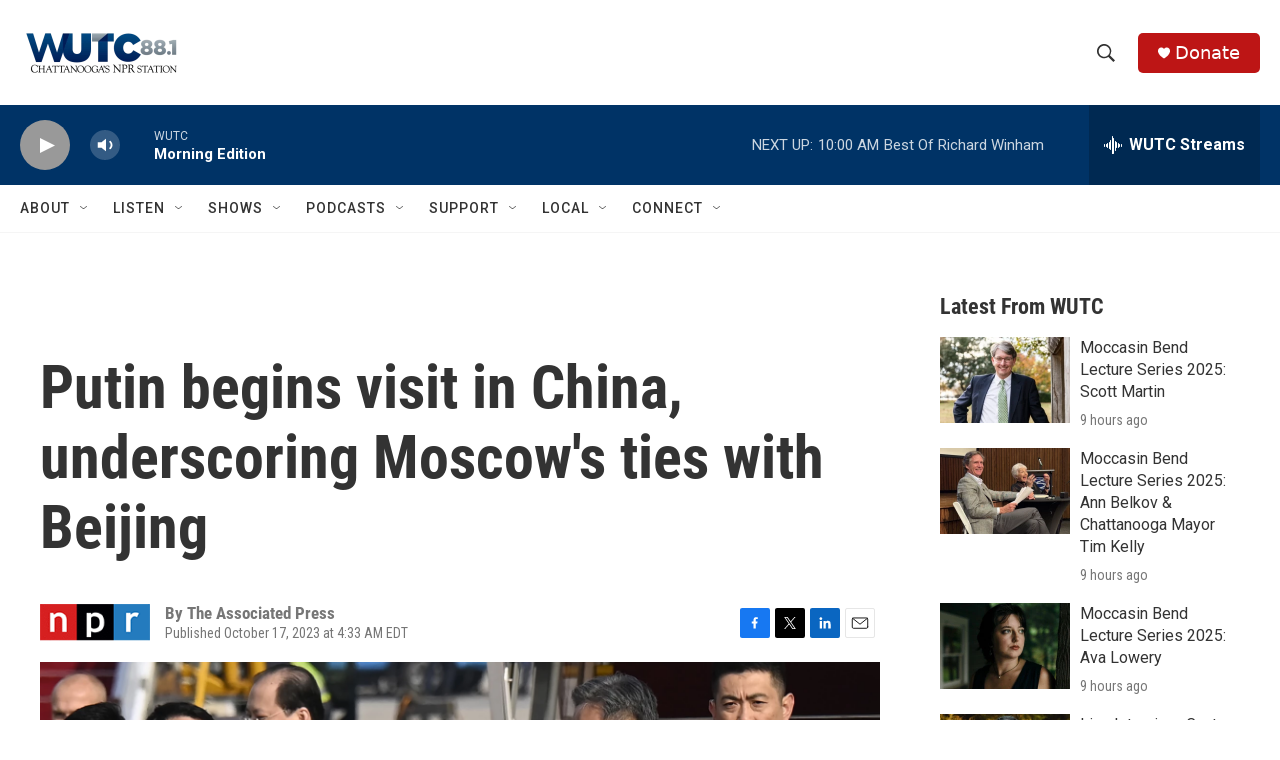

--- FILE ---
content_type: text/html; charset=utf-8
request_url: https://www.google.com/recaptcha/api2/aframe
body_size: 267
content:
<!DOCTYPE HTML><html><head><meta http-equiv="content-type" content="text/html; charset=UTF-8"></head><body><script nonce="em2147BzXu6bBNY36e0pAw">/** Anti-fraud and anti-abuse applications only. See google.com/recaptcha */ try{var clients={'sodar':'https://pagead2.googlesyndication.com/pagead/sodar?'};window.addEventListener("message",function(a){try{if(a.source===window.parent){var b=JSON.parse(a.data);var c=clients[b['id']];if(c){var d=document.createElement('img');d.src=c+b['params']+'&rc='+(localStorage.getItem("rc::a")?sessionStorage.getItem("rc::b"):"");window.document.body.appendChild(d);sessionStorage.setItem("rc::e",parseInt(sessionStorage.getItem("rc::e")||0)+1);localStorage.setItem("rc::h",'1765459672535');}}}catch(b){}});window.parent.postMessage("_grecaptcha_ready", "*");}catch(b){}</script></body></html>